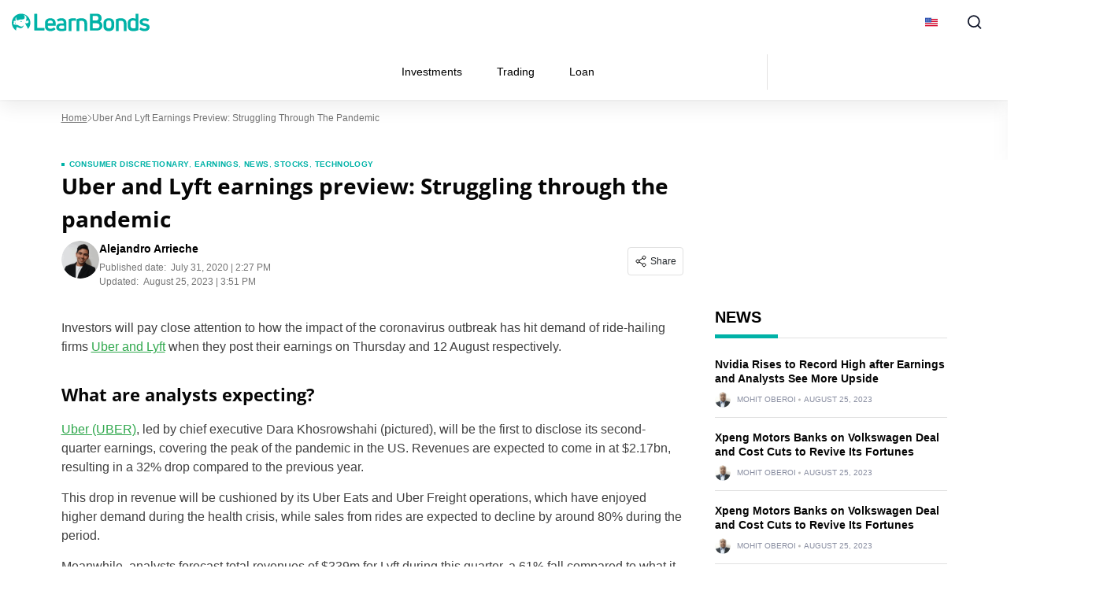

--- FILE ---
content_type: text/css
request_url: https://learnbonds.com/wp-content/cache/min/1/wp-content/plugins/faq-content-webnow/newfaq-dist/blocks.style.build.css?ver=1768466392
body_size: 1229
content:
.sc_card{-webkit-box-shadow:0 2px 2px 0 rgba(0,0,0,.16),0 0 0 1px rgba(0,0,0,.08);box-shadow:0 2px 2px 0 rgba(0,0,0,.16),0 0 0 1px rgba(0,0,0,.08);border-radius:4px;background:#fff;margin:2em auto;width:100%;overflow:hidden;padding:1em}.sc_card h1,.sc_card h2,.sc_card h3,.sc_card h4,.sc_card h5,.sc_card h6{font-size:1em;line-height:1.2em;margin:0 0 1em;font-weight:700}.sc_card p{font-size:1em}.sc_card p:last-child{margin-bottom:0}.sc_card p:empty{display:none;margin-bottom:0}.sc_card img{margin-bottom:1em;margin-top:-1em}.sc_card .sc_row{display:grid;grid-template-columns:1fr 1fr;grid-column-gap:15px;margin-top:15px}.sc_card .sc_company{display:grid;grid-template-columns:2fr 1fr;grid-column-gap:15px}.sc_card .sc_company-logo-wrapper,.sc_card .sc_person-image-wrapper{height:auto;margin-top:15px;background:#fff;-webkit-box-shadow:0 2px 2px rgba(0,0,0,.16),0 0 1px rgba(0,0,0,.08);box-shadow:0 2px 2px rgba(0,0,0,.16),0 0 1px rgba(0,0,0,.08);border-radius:4px;max-width:100%;width:auto;overflow:hidden;margin-bottom:12px}.sc_card .sc_company-logo-wrapper img,.sc_card .sc_person-image-wrapper img{width:auto;height:auto;max-width:100%;margin:0}.sc_card .sc_grey-box{background:#f2f2f2;border-radius:4px;padding:16px}.sc_card .sc_grey-box .sc_box-label{font-style:normal;font-weight:600;font-size:14px;line-height:150%;text-transform:uppercase;color:#000;margin-bottom:12px}.sc_card .sc_input-group .sc_input-label{font-style:normal;font-weight:700;font-size:12px;line-height:150%;color:#000}.sc_card .wp-block-structured-content-person__colleague_url{font-size:.875em;word-break:break-word}@media (max-width:468px){.sc_card p{padding:0 1em 1em}}@media (min-width:469px){.sc_card img{float:right;margin-left:1em}}@media (max-width:640px){.sc_card .sc_row{grid-template-columns:1fr;margin-top:0}.sc_card .sc_company{grid-template-columns:1fr}.sc_card .sc_grey-box{margin-top:15px}}.w-100{width:100%}i.mce-ico.mce-i-structured-content{background-image:url([data-uri])!important;background-size:85%;background-repeat:no-repeat;background-position:center;margin-right:4px}.mce-window.mce-container.mce-sc_panel .mce-container-body.mce-abs-layout{overflow:hidden}.ms_faq.ms_card div{display:flex;display:-moz-flex;display:-webkit-flex;flex-wrap:wrap;-moz-flex-wrap:wrap;-webkit-flex-wrap:wrap;width:100%}.ms_faq.ms_card{box-shadow:none;margin:0;padding:0}.accordionButton h3,.accordionButton h4,.accordionButton h5,.accordionButton h6{margin:0!important;font-weight:700;font-size:18px;line-height:135%;color:#060606}.accordionButton,.accordionButton.over{padding:15px 32px 15px 0;background:url(../../../../../../../plugins/faq-content-webnow/newfaq-dist/images/earo1.png) 99% center no-repeat;cursor:pointer;width:100%;border-bottom:1px solid rgba(227,226,226,.6);vertical-align:top}.accordionButton.on{background:url(../../../../../../../plugins/faq-content-webnow/newfaq-dist/images/earo.png) 99% center no-repeat;border-bottom:none}.accordionContent{padding-bottom:26px;display:inline-block;width:100%;padding-top:0;border-bottom:1px solid rgba(227,226,226,.6);vertical-align:top}.accordionContent p{font-size:16px!important;margin-bottom:0!important;font-family:"Arial";font-weight:400;line-height:150%;color:#404040}.ms_faq.ms_card:first-of-type .accordionButton{border-top:1px solid rgba(227,226,226,.6);border-radius:0}.ms_faq.ms_card:last-of-type{margin-bottom:35px}@media only screen and (min-width:640px) and (max-width:767px){.accordionButton h3,.accordionButton h4,.accordionButton h5,.accordionButton h6{font-size:17px!important}.accordionButton,.accordionButton.over{padding:10px 30px 10px 0}.accordionContent{margin-bottom:10px}}@media only screen and (min-width:480px) and (max-width:639px){.accordionButton h3,.accordionButton h4,.accordionButton h5,.accordionButton h6{font-size:15px!important;line-height:20px!important}.accordionButton,.accordionButton.over{padding:10px 30px 10px 0}.accordionContent{margin-bottom:10px;padding-bottom:15px}}@media only screen and (max-width:479px){.accordionButton h3,.accordionButton h4,.accordionButton h5,.accordionButton h6{font-size:15px!important;line-height:20px!important}.accordionButton,.accordionButton.over{padding:10px 30px 10px 0}.accordionContent{margin-bottom:10px;padding-bottom:15px}}